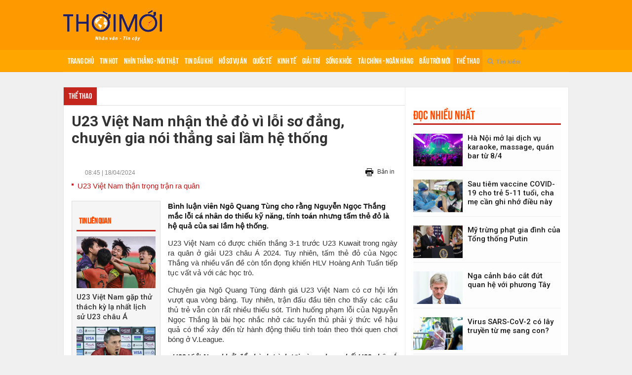

--- FILE ---
content_type: text/html; charset=UTF-8
request_url: https://thoimoi.vn/u23-viet-nam-nhan-the-do-vi-loi-so-dang-chuyen-gia-noi-thang-sai-lam-he-thong-297259
body_size: 13148
content:
<!DOCTYPE html>
<html lang="vi" xmlns="http://www.w3.org/1999/xhtml">
    <head>
        <meta http-equiv="Content-Type" content="text/html; charset=utf-8"/>
<meta http-equiv="X-UA-Compatible" content="IE=edge"/>
<title>U23 Việt Nam nhận thẻ đỏ vì lỗi sơ đẳng, chuyên gia nói thẳng sai lầm hệ thống</title>
<meta name="description" content="B&igrave;nh luận vi&ecirc;n Ng&ocirc; Quang T&ugrave;ng cho rằng Nguyễn Ngọc Thắng mắc lỗi c&aacute; nh&acirc;n do thiếu kỹ năng, t&iacute;nh to&aacute;n nhưng tấm thẻ đỏ l&agrave; hệ quả của sai lầm hệ thống."/>
<meta name="keywords" content="u23 việt nam vs u23 kuwait,blv ngô quang tùng,VCK U23 châu Á,U23 Việt Nam" />
<meta name="news_keywords" content="u23 việt nam vs u23 kuwait,blv ngô quang tùng,VCK U23 châu Á,U23 Việt Nam"/>
<meta http-equiv="content-language" content="vi"/>
<link rel="canonical" href="https://thoimoi.vn/u23-viet-nam-nhan-the-do-vi-loi-so-dang-chuyen-gia-noi-thang-sai-lam-he-thong-297259" />
<link rel="alternate" media="handheld" href="https://thoimoi.vn/u23-viet-nam-nhan-the-do-vi-loi-so-dang-chuyen-gia-noi-thang-sai-lam-he-thong-297259" />
<meta name="robots" content="index,follow,noodp" />
<link rel="image_src" href="https://medias.thoimoi.vn/uploads/medias/2024/04/18/550x500/u23-viet-nam-nguyen-van-tung-7-0-bb-baaaehnOmx.jpg" />
<meta property="fb:app_id" content="1680310915322190" />
<meta property="og:site_name" content="Trang tin điện tử Thời Mới: Nhân văn - Tin cậy - Kịp thời" />
<meta property="og:image" itemprop="thumbnailUrl" content="https://medias.thoimoi.vn/uploads/medias/2024/04/18/550x500/u23-viet-nam-nguyen-van-tung-7-0-bb-baaaehnOmx.jpg"/>
<meta property="og:image:width" content="800"/>
<meta property="og:image:height" content="354"/>
<meta property="og:type" content="article" />
<meta property="og:url" content="https://thoimoi.vn/u23-viet-nam-nhan-the-do-vi-loi-so-dang-chuyen-gia-noi-thang-sai-lam-he-thong-297259" />
<meta property="og:title" content="U23 Việt Nam nhận thẻ đỏ v&igrave; lỗi sơ đẳng, chuy&ecirc;n gia n&oacute;i thẳng sai lầm hệ thống"/>
<meta property="og:description" content="B&igrave;nh luận vi&ecirc;n Ng&ocirc; Quang T&ugrave;ng cho rằng Nguyễn Ngọc Thắng mắc lỗi c&aacute; nh&acirc;n do thiếu kỹ năng, t&iacute;nh to&aacute;n nhưng tấm thẻ đỏ l&agrave; hệ quả của sai lầm hệ thống."/>
<meta property="og:locale" content="vi_VN" />
<meta content="vi-VN" itemprop="inLanguage"/>

	<meta name="pubdate" content="2024-04-18 08:45:28"/>
    <meta property="article:id" content="297259"/>
    <meta property="article:published_time" content="2024-04-18 08:45:28"/>
    <meta property="article:modified_time" content="2024-04-18 08:45:32" />
    <meta property="article:author" content="https://www.facebook.com/www.nhandaovadoisong.vn" />
    <meta property="article:section" content="Thể thao"/>
                        <meta property="article:tag" content="u23 việt nam vs u23 kuwait"/>
                    <meta property="article:tag" content="blv ngô quang tùng"/>
                    <meta property="article:tag" content="VCK U23 châu Á"/>
                    <meta property="article:tag" content="U23 Việt Nam"/>
            
<meta name="copyright" content="Copyright © 2016 by Thoimoi.vn" />
<meta name="abstract" content="Thoimoi.vn - Trang tin điện tử Thời Mới: Nhân văn - Tin cậy - Kịp thời" />
<meta name="distribution" content="global">
<meta name="author" content="Thoimoi.vn" />
	<meta http-equiv="refresh" content="1200" />
<meta name="revisit-after" content="1 days" />
<meta name="rating" content="general">
<meta name="language" content="vi" />

<link href="" rel="publisher" />
<meta name="google-site-verification" content="" />        
<meta name="msvalidate.01" content="E88190EF342D14E0510D3CD4B92859EE" />

<meta property="fb:pages" content="598450737163041" />
<meta name="csrf-token" content="C8lufAXZq05hzSkMa471AQThezIrwY4AgUTzxiaJ">

<link rel="apple-touch-icon-precomposed" sizes="144x144" href="https://assets.thoimoi.vn/ico/apple-touch-icon-144-precomposed.png">
<link rel="apple-touch-icon-precomposed" sizes="114x114" href="https://assets.thoimoi.vn/ico/apple-touch-icon-114-precomposed.png">
<link rel="apple-touch-icon-precomposed" sizes="72x72" href="https://assets.thoimoi.vn/ico/apple-touch-icon-72-precomposed.png">
<link rel="apple-touch-icon-precomposed" href="https://assets.thoimoi.vn/ico/apple-touch-icon-57-precomposed.png">
<link rel="shortcut icon" href="https://assets.thoimoi.vn/ico/favicon.png">
        <link href="https://fonts.googleapis.com/css?family=Roboto:400,500,700" rel="stylesheet" media="all" />
<link rel="stylesheet" href="/assets/css/styles.css?id=caee87d97b5d2d75066cc9859b56e678">

  <style type="text/css">
    .heading.gradient {
    line-height: 19px;
}
.wf-home.style-1 .heading.gradient {
    line-height: 26px;
}
.w380 {
    width: 379px !important;
}
[data-tpl="2-column-left"] .lpos-2 {
    width: 329px !important;
}
.article-body figcaption {
    display: table;
}
.w-title {
    line-height: 41px !important;
}

/*.header {*/
/*    background: #666 url(/images/bg-top-header.png?563e9be…) no-repeat 50%;*/
/*}*/

/*.main-nav-container {*/
/*    background: #555555;*/
/*    border-bottom: 1px solid #555;*/
/*    border-top: 1px solid #555;*/
/*    height: 46px;*/
/*}*/
/*.main-nav {*/
/*    background: #555555;*/
/*}*/
/*.main-nav>li.active {*/
/*    background: #777;*/
/*}*/
  </style>
<script>
    window.IC = {};
    window.IC.origin_path = 'u23-viet-nam-nhan-the-do-vi-loi-so-dang-chuyen-gia-noi-thang-sai-lam-he-thong-297259';
    window.IC.origin_url = "https://thoimoi.vn/u23-viet-nam-nhan-the-do-vi-loi-so-dang-chuyen-gia-noi-thang-sai-lam-he-thong-297259";
    window.IC.tracker_url = "https://tracker.thoimoi.vn";
    window.IC.ssl = 0;
    window.IC.platform = "desktop";
    window.IC.base_domain = "https://thoimoi.vn";
    window.IC.mobile_domain = "https://m.thoimoi.vn";
    window.IC.media_domain = "https://medias.thoimoi.vn";
    window.IC.asset_domain = "https://assets.thoimoi.vn";
    window.IC.site_db = "nServer-thoimoi";
</script>
<script src="/build/assets/js/detect-fecb7049c1.js#cdn-misconfiguration"></script>

<script>
  window.fbAsyncInit = function() {
    FB.init({
      appId            : '669841540998663',
      autoLogAppEvents : true,
      xfbml            : true,
      version          : 'v8.0'
    });
  };
</script>
<script async defer crossorigin="anonymous" src="https://connect.facebook.net/vi_VN/sdk.js"></script>

<script data-ad-client="ca-pub-4494211796431643" async src="https://pagead2.googlesyndication.com/pagead/js/adsbygoogle.js"></script>


    <!-- Start Alexa Certify Javascript -->
	<script type="text/javascript">
	_atrk_opts = { atrk_acct:"SnnTp1Y1Mn20Io", domain:"thoimoi.vn",dynamic: true};
	(function() { var as = document.createElement('script'); as.type = 'text/javascript'; as.async = true; as.src = "https://certify-js.alexametrics.com/atrk.js"; var s = document.getElementsByTagName('script')[0];s.parentNode.insertBefore(as, s); })();
	</script>
	<noscript><img src="https://certify.alexametrics.com/atrk.gif?account=SnnTp1Y1Mn20Io" style="display:none" height="1" width="1" alt="" /></noscript>
	<!-- End Alexa Certify Javascript -->  
	
	<script>
  var arfAsync = arfAsync || [];
</script>
<script id="arf-core-js" onerror="window.arferrorload=true;" src="//media1.admicro.vn/cms/Arf.min.js" async></script>
<!-- Global site tag (gtag.js) - Google Analytics -->
<script async src="https://www.googletagmanager.com/gtag/js?id=UA-44253565-7"></script>
<script>
  window.dataLayer = window.dataLayer || [];
  function gtag(){dataLayer.push(arguments);}
  gtag('js', new Date());

  gtag('config', 'UA-44253565-7');
</script>

<!-- Global site tag (gtag.js) - Google Analytics -->
<script async src="https://www.googletagmanager.com/gtag/js?id=G-56XSCBWPYS"></script>
<script>
  window.dataLayer = window.dataLayer || [];
  function gtag(){dataLayer.push(arguments);}
  gtag('js', new Date());

  gtag('config', 'G-56XSCBWPYS');
</script>

    </head>
    <body>
        <div id="fb-root"></div>
        <div class="wrapper">
                <div class="lwrap lt-post_normal desktop" data-tpl="2-column-left"
     data-lid="25">
    <div class="lpos lpos-0">
        <div class="row">
            <div class="w-item w-39 col-xs-12 wf-menu hor no-pad" data-lid="18"><div class="w-inner"><div class="header">
    <div class="container">
        <div class="header-content w-item wf-banner style-1 col-xs-12" style="padding: 0px;">
            <div class="w-inner" style="padding: 5px;">
                <div class="logo-wrap">
                    <a href="https://thoimoi.vn" class="logo" title="">
                        <img src="https://assets.thoimoi.vn/img/logo.png" alt="" width="205" class="top">
                    </a>
                </div>
                <div class="pull-right">
                    <zone id="k4dvfb3f"></zone>
<script>
arfAsync.push("k4dvfb3f");
</script>          
                </div>
            </div>
        </div>
    </div>
    <div class="main-nav-container">
        <div class="container">
            <ul class="nav main-nav" id="MenuHorz">
                <li class="" data-mid="0">
                    <a href="https://thoimoi.vn" title="Trang chủ">
                        Trang chủ
                    </a>
                </li>
                                                            <li class=""
                            data-mid='1002'>
                            <a href="https://thoimoi.vn/tin-hot" target="_self"
                               title="Tin hot">Tin hot</a>

                        </li>
                                                                    <li class=""
                            data-mid='1003'>
                            <a href="https://thoimoi.vn/nhin-thang-noi-that" target="_self"
                               title="Nhìn thẳng - Nói thật">Nhìn thẳng - Nói thật</a>

                        </li>
                                                                    <li class=""
                            data-mid='1022'>
                            <a href="https://thoimoi.vn/tin-dau-khi" target="_self"
                               title="Tin Dầu khí">Tin Dầu khí</a>

                        </li>
                                                                    <li class=""
                            data-mid='1026'>
                            <a href="https://thoimoi.vn/ho-so-vu-an" target="_self"
                               title="Hồ sơ vụ án">Hồ sơ vụ án</a>

                        </li>
                                                                    <li class=""
                            data-mid='1019'>
                            <a href="https://thoimoi.vn/quoc-te" target="_self"
                               title="Quốc tế">Quốc tế</a>

                        </li>
                                                                    <li class=""
                            data-mid='1004'>
                            <a href="https://thoimoi.vn/kinh-te" target="_self"
                               title="Kinh tế">Kinh tế</a>

                        </li>
                                                                    <li class=""
                            data-mid='1008'>
                            <a href="https://thoimoi.vn/giai-tri" target="_self"
                               title="Giải trí">Giải trí</a>

                        </li>
                                                                    <li class=""
                            data-mid='1005'>
                            <a href="https://thoimoi.vn/song-khoe" target="_self"
                               title="Sống khỏe">Sống khỏe</a>

                        </li>
                                                                    <li class=""
                            data-mid='1023'>
                            <a href="https://thoimoi.vn/tai-chinh-ngan-hang" target="_self"
                               title="Tài chính - Ngân hàng">Tài chính - Ngân hàng</a>

                        </li>
                                                                    <li class=""
                            data-mid='1031'>
                            <a href="https://thoimoi.vn/bau-troi-moi" target="_self"
                               title="Bầu trời mới">Bầu trời mới</a>

                        </li>
                                                                    <li class=" active"
                            data-mid='1020'>
                            <a href="https://thoimoi.vn/the-thao" target="_self"
                               title="Thể thao">Thể thao</a>

                        </li>
                                                            
                <li>
                    <form id="SearchForm" action="/search" method="post" style="width: 70px; margin-left: 10px;">
                        <input type="hidden" name="_token" value="C8lufAXZq05hzSkMa471AQThezIrwY4AgUTzxiaJ">
                        <div class="input-group">
                            <div class="input-group-button">
                            <button type="submit" class="button-quiet"><i class="search ico ico_common"></i></button>
                          </div>
                          <input class="input-group-field input-quiet" type="text" placeholder="Tìm kiếm" name="tu-khoa">
                        </div>
                    </form>
                </li>
            </ul>
        </div>
    </div>
</div></div></div>
        </div>
    </div>

    <div class="container">
        <div id="top-banner-980x90" style="text-align: center;margin-top: 15px; height: auto;overflow: hidden;">
            <zone id="k4dvih8x"></zone>
            <script>
              arfAsync.push("k4dvih8x");
            </script>
        </div>
    </div>

    <div class="container main-content">

        <div style="position: absolute;top:0;" id="divAdLeft">
            <div class="mySlides">
                <zone id="k4dvgy65"></zone>
                <script>
                  arfAsync.push( 'k4dvgy65' );
                </script>
            </div>
        </div>
        <div style="position: absolute;top:0;" id="divAdRight">
            <div class="mySlides">
                <zone id="k4dvhhv7"></zone>
                <script>
                  arfAsync.push( 'k4dvhhv7' );
                </script>
            </div>
        </div>

        <div class="clearfix wrap-contanter">
            <div class="lpos lpos-1">
                <div class="row">
                    <div class="w-item w-332 col-xs-12 wf-post_normal style-1 mg-b-15" data-lid="25"><div class="w-inner"><div class="wbox article" id="article-297259">
    <div class="w-body">
        <!-- breadcrum -->
                    <div class="sub-menu pos-rel">
                <ul class="nav">
                    <li class="active">
                        <a href="https://thoimoi.vn/the-thao"
                           title="Thể thao">Thể thao</a>
                    </li>
                </ul>
            </div>
            <!-- sub title -->
            <!-- title -->
        <h1 class="article-title" id="articleTitle">U23 Việt Nam nhận thẻ đỏ vì lỗi sơ đẳng, chuyên gia nói thẳng sai lầm hệ thống</h1>

        <div class="shared_social clearfix">
	<ul class="nav social">
		<li>
			<div class="fb-send" data-href="https://thoimoi.vn/u23-viet-nam-nhan-the-do-vi-loi-so-dang-chuyen-gia-noi-thang-sai-lam-he-thong-297259"></div>
		</li>
		<li class="facebook">
			<div class="fb-like" data-href="https://thoimoi.vn/u23-viet-nam-nhan-the-do-vi-loi-so-dang-chuyen-gia-noi-thang-sai-lam-he-thong-297259" data-layout="standard" data-action="like" data-show-faces="false" data-share="true"></div>
		</li>
	</ul>
</div>

        <div class="article-cnt row">
            <div class="article-body col">
                <nav class="navbar article-ultils">
                    <ul class="nav">
                        <li class="publish-date dim w160">
                                                            <a href="javascript:void(0)"><i class="ico clock-sm no-mg"></i>
                                    <span>08:45 | 18/04/2024</span></a>
                                                    </li>
                        <li class="pull-right">
                        </li>
                        <li class="pos-abs right pad-r-15">
                            <ul class="nav">
                                <li>
                                    <a target="_blank" href="https://thoimoi.vn/print/u23-viet-nam-nhan-the-do-vi-loi-so-dang-chuyen-gia-noi-thang-sai-lam-he-thong-297259"
                                       title="">
                                        <i class="ico ico_20x16 print no-mg"></i>
                                        <small>Bản in</small>
                                    </a>
                                </li>
                            </ul>
                        </li>
                    </ul>
                </nav>
                                    <ul class="article-relatives nav vertical dotted">
                                                    <li class="no-bdr no-pad-b"><a class="text-red"
                                                           href="https://thoimoi.vn/u23-viet-nam-than-trong-tran-ra-quan-297249">U23 Việt Nam thận trọng trận ra quân</a></li>
                                            </ul>
                
                <div class="content-post">
                                            <div class="left_related_posts">
    <div class="left-ads-post mg-b-15">
        <zone id="k4dvqa1q"></zone>
        <script>
          arfAsync.push( 'k4dvqa1q' );
        </script>
    </div>
    <div id="ArticleTabs" class="tabs-wrap">
        <ul class="tabs nav has-indicator w-head">
            <li class="tabs-title active">
                <a class="big" href="#ArticleTabs_DocNhieu">Tin liên quan</a>
            </li>
            <li class="tabs-title"><a href="#ArticleTabs_NoiBat"></a></li>
        </ul>

        <div class="tabs-content">
            <div class="tabs-panel active" id="ArticleTabs_DocNhieu">
                <ul class="nav vertical">
                                                                    <div class="media">
                            <a class="block" href="https://thoimoi.vn/u23-viet-nam-gap-thu-thach-ky-la-nhat-lich-su-u23-chau-a-331227" title="U23 Việt Nam gặp thử thách kỳ lạ nhất lịch sử U23 châu Á">
                                <div class="pos-rel" style="margin-bottom: 8px">
                                                                            <img class="thumbnail"
                                             src="https://medias.thoimoi.vn/uploads/medias/2026/01/18/320x210_crop/u23-trung-quoc-22171966-bb-baaaeb2kfP.jpg"
                                             alt="U23 Việt Nam gặp thử thách kỳ lạ nhất lịch sử U23 châu Á"/>
                                                                    </div>
                                <p class="heading normal">
                                    
                                    
                                    U23 Việt Nam gặp thử thách kỳ lạ nhất lịch sử U23 châu Á
                                    
                                    
                                </p>
                            </a>
                        </div>
                                                                    <div class="media">
                            <a class="block" href="https://thoimoi.vn/hlv-trung-quoc-khong-can-xem-van-hieu-ro-u23-viet-nam-331218" title="HLV Trung Quốc: Không cần xem vẫn hiểu rõ U23 Việt Nam">
                                <div class="pos-rel" style="margin-bottom: 8px">
                                                                            <img class="thumbnail"
                                             src="https://medias.thoimoi.vn/uploads/medias/2026/01/18/320x210_crop/d3140629a2bc594d5b16864183c1a603-bb-baaadbwAqu.jpg"
                                             alt="HLV Trung Quốc: Không cần xem vẫn hiểu rõ U23 Việt Nam"/>
                                                                    </div>
                                <p class="heading normal">
                                    
                                    
                                    HLV Trung Quốc: Không cần xem vẫn hiểu rõ U23 Việt Nam
                                    
                                    
                                </p>
                            </a>
                        </div>
                                                                    <div class="media">
                            <a class="block" href="https://thoimoi.vn/cap-nhat-lich-thi-dau-tu-ket-u23-chau-a-2026-moi-nhat-u23-viet-nam-cho-doi-thu-330813" title="Cập nhật lịch thi đấu tứ kết U23 châu Á 2026 mới nhất: U23 Việt Nam chờ đối thủ">
                                <div class="pos-rel" style="margin-bottom: 8px">
                                                                            <img class="thumbnail"
                                             src="https://medias.thoimoi.vn/uploads/medias/2026/01/17/320x210_crop/u23-viet-nam-03091421-bb-baaadQxUSN.jpg"
                                             alt="Cập nhật lịch thi đấu tứ kết U23 châu Á 2026 mới nhất: U23 Việt Nam chờ đối thủ"/>
                                                                    </div>
                                <p class="heading normal">
                                    
                                    
                                    Cập nhật lịch thi đấu tứ kết U23 châu Á 2026 mới nhất: U23 Việt Nam chờ đối thủ
                                    
                                    
                                </p>
                            </a>
                        </div>
                                                                    <div class="media">
                            <a class="block" href="https://thoimoi.vn/bao-uae-u23-viet-nam-xung-dang-vao-ban-ket-331204" title="Báo UAE: U23 Việt Nam xứng đáng vào bán kết">
                                <div class="pos-rel" style="margin-bottom: 8px">
                                                                            <img class="thumbnail"
                                             src="https://medias.thoimoi.vn/uploads/medias/2026/01/17/320x210_crop/screenshot-2026-01-17-080438-080-bb-baaack9JQY.jpg"
                                             alt="Báo UAE: U23 Việt Nam xứng đáng vào bán kết"/>
                                                                    </div>
                                <p class="heading normal">
                                    
                                    
                                    Báo UAE: U23 Việt Nam xứng đáng vào bán kết
                                    
                                    
                                </p>
                            </a>
                        </div>
                                                                    <div class="media">
                            <a class="block" href="https://thoimoi.vn/khen-u23-viet-nam-manh-hlv-uae-thua-nhan-thua-van-hai-long-331206" title="Khen U23 Việt Nam mạnh, HLV UAE thừa nhận thua vẫn hài lòng">
                                <div class="pos-rel" style="margin-bottom: 8px">
                                                                            <img class="thumbnail"
                                             src="https://medias.thoimoi.vn/uploads/medias/2026/01/17/320x210_crop/marcelo-broli-u23-uae-08350641-bb-baaaemIciQ.jpg"
                                             alt="Khen U23 Việt Nam mạnh, HLV UAE thừa nhận thua vẫn hài lòng"/>
                                                                    </div>
                                <p class="heading normal">
                                    
                                    
                                    Khen U23 Việt Nam mạnh, HLV UAE thừa nhận thua vẫn hài lòng
                                    
                                    
                                </p>
                            </a>
                        </div>
                                    </ul>
            </div>
            <div class="tabs-panel" id="ArticleTabs_NoiBat">
            </div>
        </div>
    </div>
</div>                                        <div class="post-inner">
                        <p class="article-sapo" id="articleSapo">Bình luận viên Ngô Quang Tùng cho rằng Nguyễn Ngọc Thắng mắc lỗi cá nhân do thiếu kỹ năng, tính toán nhưng tấm thẻ đỏ là hệ quả của sai lầm hệ thống.</p>
                        <div class="article-content " id="articleContent">
                                                                                                <p>U23 Việt Nam có được chiến thắng 3-1 trước U23 Kuwait trong ngày ra quân ở giải U23 châu Á 2024. Tuy nhiên, tấm thẻ đỏ của Ngọc Thắng và nhiều vấn đề còn tồn đọng khiến HLV Hoàng Anh Tuấn tiếp tục vất vả với các học trò.</p>
<p>Chuyên gia Ngô Quang Tùng đánh giá U23 Việt Nam có cơ hội lớn vượt qua vòng bảng. Tuy nhiên, trận đấu đầu tiên cho thấy các cầu thủ trẻ vẫn còn rất nhiều thiếu sót. Tình huống phạm lỗi của Nguyễn Ngọc Thắng là bài học nhắc nhở các tuyển thủ phải ý thức về hậu quả có thể xảy đến từ hành động thiếu tính toán theo thói quen chơi bóng ở V.League.</p>
<p><em><strong>- U23 Việt Nam khởi đầu hành trình tại vòng chung kết U23 châu Á bằng chiến thắng 3-1 trước U23 Kuwait. Tỷ số này có tương xứng với màn trình diễn của các cầu thủ? </strong></em></p>
<p>Sự khởi đầu ở một giải đấu trẻ luôn là trở ngại khó khăn cho bất kỳ đội bóng nào. Ở trận đấu này, hai bên đều mắc nhiều sai sót.</p>
<p>U23 Việt Nam bước vào giải với sự khủng hoảng niềm tin của nền bóng đá. Các cầu thủ mắc lỗi và không "tròn trịa" trong cả trận đấu là điều bình thường. Tôi nhận thấy nhiều điều tích cực, không chỉ là vấn đề kết quả.</p>
<p>Đối thủ như vậy, U23 Việt Nam có sự xông xáo, tích cực để bù đắp cho điểm còn khiếm khuyết về kinh nghiệm. Tính nhịp điệu của trận đấu, tổ chức phối hợp. Nhìn chung, việc mở đầu một sự kiện bóng đá trẻ như vậy là chấp nhận được.</p>
<p>U23 Kuwait không mạnh, U23 Việt Nam có lý do để quyết đấu cho 3 điểm. Khởi đầu của U23 Việt Nam không phải là thứ bóng đá thiên về tấn công. Khi nhìn thấy cơ hội trong hiệp 2, U23 Việt Nam mới dồn lên và có được bàn thắng. Những người đá chính và bị thay ra như Nguyên Hoàng và Văn Tùng đều đạt yêu cầu.</p>
<figure class="expNoEdit"><img class="lazy loaded" src="https://cdn-i.vtcnews.vn/resize/th/upload/2024/04/18/u23-viet-nam-nguyen-van-tung-7-07553373.jpg" alt="U23 Việt Nam chơi dưới sức, còn sai sót nhưng vẫn thể hiện được mặt tích cực. (Ảnh: VFF)" height="439" data-id="2331135" data-detail="1" data-width="660" data-height="439" data-src="https://cdn-i.vtcnews.vn/resize/th/upload/2024/04/18/u23-viet-nam-nguyen-van-tung-7-07553373.jpg" data-index="1" data-was-processed="true" />
<figcaption></figcaption>
</figure>
<p class="expEdit">U23 Việt Nam chơi dưới sức, còn sai sót nhưng vẫn thể hiện được mặt tích cực. (Ảnh: VFF)</p>
<p><em><strong>- U23 Việt Nam vẫn có nhiều tình huống sai sót cá nhân từ những quyết định không hợp lý. Pha phạm lỗi dẫn đến thẻ đỏ của Nguyễn Ngọc Thắng là ví dụ. Người hâm mộ có lý do để không hài lòng, vì Ngọc Thắng có kinh nghiệm thi đấu thường xuyên ở V.League chứ không phải non nớt.</strong></em></p>
<p>Phản ứng của Ngọc Thắng là hệ quả thôi, cái sai lớn nhất là của cả hệ thống khi tổ chức phòng ngự. Thời điểm ấy, U23 Việt Nam vừa đá hơn người, vừa dẫn bàn nhưng lại tổ chức hàng thủ giăng ngang và đứng quá cao còn thủ môn lại ở vị trí thấp.</p>
<p>Hành động phạm lỗi của Ngọc Thắng là phản ứng thiếu tính toán của người trẻ thôi. Nhiều người cho rằng đây là pha phạm lỗi ấu trĩ, nhưng đó là phản ứng tức thời khi gặp nguy cơ từ tiền đạo đối phương.</p>
<p>Họ không cân nhắc được đâu là phản ứng phù hợp, khi đó phạm lỗi là khó tránh khỏi. Đã phạm lỗi thì nhận thẻ, khi có VAR thì thẻ đỏ là khó tránh.</p>
<div id="35a06fc0-3601-45ff-94a4-20c92805b33e"> </div>
<p>Điều đáng lưu tâm trong tình huống này là việc U23 Việt Nam để đối phương tận dụng khoảng trống sau lưng hậu vệ biên. Khi đang có nhiều lợi thế và hiệp 1 sắp hết thì đây là sai lầm lớn. U23 Việt Nam cần rút kinh nghiệm sâu sắc của cả hệ thống.</p>
<p>Thực ra, trận đấu này, nhiều lần U23 Kuwait có nhiều cơ hội xâm nhập vòng cấm, nhất là hậu vệ trái. Huấn luyện viên Hoàng Anh Tuấn qua đây cũng có thể đánh giá và nhìn nhận về tình hình của U23 Việt Nam.</p>
<p><em><strong>- Đây không phải lần đầu tiên các cầu thủ Việt Nam có những pha phạm lỗi "thừa", dẫn đến phạt đền, thẻ vàng, thẻ đỏ ở đấu trường quốc tế. Nhiều người cho rằng đây là hệ quả của thói quen hình thành từ môi trường V.League.</strong></em></p>
<p>Việc trọng tài trong nước thiếu nghiêm khắc với tiểu xảo của cầu thủ là có thật, nhưng đó chỉ là một phần. Tôi nghĩ các huấn luyện viên phải nghiêm túc chỉnh sửa cho cầu thủ từ khi còn trẻ về tư duy, kỹ năng phòng ngự. Ví dụ, cầu thủ phòng ngự cần ra quyết định sớm để giảm thiểu rủi ro. Ngoài ra, kỹ năng ứng xử với tình huống cũng quan trọng.</p>
<figure class="expNoEdit"><img class="lazy loaded" src="https://cdn-i.vtcnews.vn/resize/th/upload/2024/04/18/u23-viet-nam-vo-nguyen-hoang-2-07565525.jpg" alt="U23 Việt Nam giành 3 điểm trong trận ra quân tại vòng chung kết U23 châu Á 2024. (Ảnh: VFF)" height="371" data-id="2331138" data-detail="1" data-width="660" data-height="371" data-src="https://cdn-i.vtcnews.vn/resize/th/upload/2024/04/18/u23-viet-nam-vo-nguyen-hoang-2-07565525.jpg" data-index="2" data-was-processed="true" />
<figcaption></figcaption>
</figure>
<p class="expEdit">U23 Việt Nam giành 3 điểm trong trận ra quân tại vòng chung kết U23 châu Á 2024. (Ảnh: VFF)</p>
<p>Trọng tài có "nuông chiều" với các hành vi xấu. Tuy nhiên, bản thân các hậu vệ trẻ của bóng đá Việt Nam thiếu nhiều kỹ năng và cần phải học hỏi nhiều hơn. Họ cần có nhận thức rằng bản thân mình và đội bóng phải trả giá đắt với những tình huống phạm lỗi.</p>
<p>Cầu thủ cần hoàn hiện mình, nhiều người chưa có đủ kiến thức, cách phán đoán, tầm nhìn cũng có vấn đề. Khi ở tình huống xấu, cầu thủ cần có kỹ năng nhất định.</p>
<p><em><strong>- U23 Việt Nam thi đấu chưa "trơn tru" trong trận đầu tiên, nhưng vẫn có những dấu hiệu tích cực để người hâm mộ tin vào sự cải thiện ở trận sau.</strong></em></p>
<p>U23 Việt Nam hoàn toàn có thể chơi hay hơn. Ở trận gặp U23 Malaysia, U23 Việt Nám sẽ dễ đá hơn nhờ tâm lý phần nào thoải mái sau chiến thắng ở ngày ra quân. Hơn thế nữa, huấn luyện viên Hoàng Anh Tuấn đã có đánh giá về tình hình thực tế của bảng đấu, của đối thủ và của chính mình. Nhờ đó, U23 Việt Nam có thể lựa chọn cách tiếp cận phù hợp.</p>
<p>Đội vẫn có những điểm sáng như Nguyễn Thái Sơn, Nguyễn Văn Trường, Nguyễn Văn Tùng và cả Bùi Vĩ Hào. Họ có sự tự tin và điều này có thể giúp các cầu thủ tiến bộ. Ngay cả Hồ Văn Cường sau thời gian dài không thi đấu thì chơi như vậy là đạt yêu cầu.</p>
<p>Vấn đề lớn nhất của U23 Việt Nam là hàng thủ. Chúng ta ở giai đoạn khó khăn, thời gian làm việc cùng nhau chưa đủ, cách chơi của đội chưa thực sự ăn ý. Ông Tuấn cần có thời gian củng cố việc này. Tôi tin U23 Việt Nam sẽ vượt qua vòng bảng.</p>
<figure class="expNoEdit"><img class="lazy loaded" src="https://cdn-i.vtcnews.vn/resize/th/upload/2024/04/18/u23-viet-nam-7-07583392.jpg" alt="U23 Việt Nam có cơ hội lớn vượt qua vòng bảng." height="371" data-id="2331140" data-detail="1" data-width="660" data-height="371" data-src="https://cdn-i.vtcnews.vn/resize/th/upload/2024/04/18/u23-viet-nam-7-07583392.jpg" data-index="3" data-was-processed="true" />
<figcaption></figcaption>
</figure>
<p class="expEdit">U23 Việt Nam có cơ hội lớn vượt qua vòng bảng.</p>
<p><em><strong>- Cuộc đối đầu U23 Malaysia có độ khó cao hơn hay thấp hơn so với trận ra quân?</strong></em></p>
<p>Tôi cho rằng U23 Malaysia nhỉnh hơn U23 Kuwait ở thể hình, thể lực và lối chơi cũng có sự khác biệt. Tính kỷ luật của U23 Malaysia cao hơn. U23 Kuwait vẫn cho thấy lối đá có phần bản năng và xử lý tùy tiện ở một vài tình huống. U23 Việt Nam cần tính tổ chức cao hơn trong lối chơi thì mới có kết quả tốt.</p>
<p>Sau lượt trận đầu tiên, tâm lý của U23 Việt Nam được cải thiện và có quyền nghĩ đến kết quả tốt. Tuy nhiên, các cầu thủ cần tập trung tổ chức phòng ngự, có phương án triển khai bóng rõ ràng hơn. U23 Việt Nam nhiều lúc chưa mấy tỉnh táo. Đây là lúc tất cả phải khắc phục tình hình.</p>
<p><em><strong>- Xin cảm ơn những phân tích của bình luận viên Quang Tùng.</strong></em></p>
<p><a href="https://vtcnews.vn/u23-viet-nam-nhan-the-do-vi-loi-so-dang-chuyen-gia-noi-thang-sai-lam-he-thong-ar865791.html">https://vtcnews.vn/u23-viet-nam-nhan-the-do-vi-loi-so-dang-chuyen-gia-noi-thang-sai-lam-he-thong-ar865791.html</a></p>
                                                                                    </div>
                        <!-- article credit -->
                        <div class="article-credit clearfix mg-b-10">
    <div class="clearfix" style="margin-bottom: 8px;">
        <div class="pull-right">
                          <span class="article-writer" id="articleWriter">
                <strong>MAI PHƯƠNG</strong>
              </span>
                                      /
              <span class="article-source" id="articleSource">VTC News</span>
                    </div>
    </div>

            <div style="font-size: 12px;" style="margin-bottom: 8px; color: #999">
            <strong style="color: #666">Nguồn:</strong>
                        <a href="https://vtcnews.vn/u23-viet-nam-nhan-the-do-vi-loi-so-dang-chuyen-gia-noi-thang-sai-lam-he-thong-ar865791.html" target="_blank" rel="nofollow" style="color: #666">https://vtcnews.vn/u23-viet-nam-nhan-the-do-vi-loi-so-dang-chuyen-gia-noi-thang-sai-lam-he-thong-ar865791.html</a><br />
                    </div>
    </div>
                        
                    </div>
                </div>
            </div>
        </div>
        <!-- article tags -->
        <div class="article-tags mg-b-10">
    <ul class="nav">
      <li class="active"><a href="javascript:void(0)" title="Từ khóa"><strong>Từ khóa:</strong></a></li>
               <li>
          <a href="https://thoimoi.vn/tags/u23-viet-nam-vs-u23-kuwait" title="u23 việt nam vs u23 kuwait">u23 việt nam vs u23 kuwait</a>
        </li>
               <li>
          <a href="https://thoimoi.vn/tags/blv-ngo-quang-tung" title="blv ngô quang tùng">blv ngô quang tùng</a>
        </li>
               <li>
          <a href="https://thoimoi.vn/tags/vck-u23-chau-a" title="VCK U23 châu Á">VCK U23 châu Á</a>
        </li>
               <li>
          <a href="https://thoimoi.vn/tags/u23-viet-nam" title="U23 Việt Nam">U23 Việt Nam</a>
        </li>
           </ul>
 </div>
        <!-- Topic -->
        
                    <zone id="k4dvrhcz"></zone>
<script>
arfAsync.push("k4dvrhcz");
</script>  
            </div>
</div></div></div><div class="w-item w-442 col-xs-12 wf-boxcats style-13 " data-lid="25"><div class="w-inner"><div class="w-head">
        <h3 class="w-title">
                            <a class="text-red" href="javascript:void(0)">Tin khác</a>
                    </h3>
        <ul class="nav">
                                </ul>
    </div>
<div class="w-body height-target">
    <div class="row col-up-3">
                                                                                    <div class="col">
                        <a class="block" href="https://thoimoi.vn/nho-chatgpt-soan-loi-the-nguyen-trong-dam-cuoi-cap-doi-bi-toa-an-huy-hon-331231" title="Nhờ ChatGPT soạn lời thề nguyện trong đám cưới, cặp đôi bị toà án hủy hôn">
                            <div class="pos-rel">
                                                                    <img class="thumbnail w197"
                                         src="https://medias.thoimoi.vn/uploads/medias/2026/01/18/320x210_crop/20260110085632marriage-invalid-1-bb-baaacPhWgZ.jpg"
                                         alt="Nhờ ChatGPT soạn lời thề nguyện trong đám cưới, cặp đôi bị toà án hủy hôn"/>
                                                            </div>
                            <p class="heading normal">
                                
                                
                                Nhờ ChatGPT soạn lời thề nguyện trong đám cưới, cặp đôi bị toà án hủy hôn
                                
                                
                            </p>
                        </a>
                    </div>
                                                                                                    <div class="col">
                        <a class="block" href="https://thoimoi.vn/ngoai-truong-ha-lan-goi-don-thue-cua-ong-trump-la-tong-tien-eu-hop-khan-331236" title="Ngoại trưởng Hà Lan gọi đòn thuế của ông Trump là 'tống tiền', EU họp khẩn">
                            <div class="pos-rel">
                                                                    <img class="thumbnail w197"
                                         src="https://medias.thoimoi.vn/uploads/medias/2026/01/18/320x210_crop/trump-thue-eu-reuters-18081305-bb-baaacZKMcE.jpg"
                                         alt="Ngoại trưởng Hà Lan gọi đòn thuế của ông Trump là 'tống tiền', EU họp khẩn"/>
                                                            </div>
                            <p class="heading normal">
                                
                                
                                Ngoại trưởng Hà Lan gọi đòn thuế của ông Trump là 'tống tiền', EU họp khẩn
                                
                                
                            </p>
                        </a>
                    </div>
                                                                                                    <div class="col">
                        <a class="block" href="https://thoimoi.vn/dat-mua-dien-thoai-nokia-nguoi-dan-ong-nhan-hang-sau-16-nam-331224" title="Đặt mua điện thoại Nokia, người đàn ông nhận hàng sau 16 năm">
                            <div class="pos-rel">
                                                                    <img class="thumbnail w197"
                                         src="https://medias.thoimoi.vn/uploads/medias/2026/01/18/320x210_crop/design-sem-nome-10-9-08342989-bb-baaadGhoj1.jpg"
                                         alt="Đặt mua điện thoại Nokia, người đàn ông nhận hàng sau 16 năm"/>
                                                            </div>
                            <p class="heading normal">
                                
                                
                                Đặt mua điện thoại Nokia, người đàn ông nhận hàng sau 16 năm
                                
                                
                            </p>
                        </a>
                    </div>
                                                                                                    <div class="col">
                        <a class="block" href="https://thoimoi.vn/cong-nghe-181-elon-musk-kien-open-ai-va-microsoft-doi-134-ty-usd-331235" title="Công nghệ 18/1: Elon Musk kiện Open AI và Microsoft, đòi 134 tỷ USD">
                            <div class="pos-rel">
                                                                    <img class="thumbnail w197"
                                         src="https://medias.thoimoi.vn/uploads/medias/2026/01/18/320x210_crop/elon-musk-cao-buoc-cac-cong-ty-c-bb-baaad3fwrA.jpg"
                                         alt="Công nghệ 18/1: Elon Musk kiện Open AI và Microsoft, đòi 134 tỷ USD"/>
                                                            </div>
                            <p class="heading normal">
                                
                                
                                Công nghệ 18/1: Elon Musk kiện Open AI và Microsoft, đòi 134 tỷ USD
                                
                                
                            </p>
                        </a>
                    </div>
                                                                                                    <div class="col">
                        <a class="block" href="https://thoimoi.vn/nguoi-dung-doi-huong-mua-sam-online-cac-nha-ban-le-van-dua-nhau-mo-sieu-thi-331234" title="Người dùng đổi hướng mua sắm online, các nhà bán lẻ vẫn đua nhau mở siêu thị">
                            <div class="pos-rel">
                                                                    <img class="thumbnail w197"
                                         src="https://medias.thoimoi.vn/uploads/medias/2026/01/18/320x210_crop/hangtet-2026-2-13164934-bb-baaaejq5dF.jpg"
                                         alt="Người dùng đổi hướng mua sắm online, các nhà bán lẻ vẫn đua nhau mở siêu thị"/>
                                                            </div>
                            <p class="heading normal">
                                
                                
                                Người dùng đổi hướng mua sắm online, các nhà bán lẻ vẫn đua nhau mở siêu thị
                                
                                
                            </p>
                        </a>
                    </div>
                                                                                                    <div class="col">
                        <a class="block" href="https://thoimoi.vn/giai-ruou-bia-nhanh-chong-voi-5-thuc-pham-quen-thuoc-331223" title="Giải rượu bia nhanh chóng với 5 thực phẩm quen thuộc">
                            <div class="pos-rel">
                                                                    <img class="thumbnail w197"
                                         src="https://medias.thoimoi.vn/uploads/medias/2026/01/18/320x210_crop/1-10524534-bb-baaad8Wcj3.jpg"
                                         alt="Giải rượu bia nhanh chóng với 5 thực phẩm quen thuộc"/>
                                                            </div>
                            <p class="heading normal">
                                
                                
                                Giải rượu bia nhanh chóng với 5 thực phẩm quen thuộc
                                
                                
                            </p>
                        </a>
                    </div>
                                                                                                    <div class="col">
                        <a class="block" href="https://thoimoi.vn/tin-khong-khi-lanh-moi-nhat-bac-bo-ret-nhat-duoi-6-c-331232" title="Tin không khí lạnh mới nhất: Bắc Bộ rét nhất dưới 6°C">
                            <div class="pos-rel">
                                                                    <img class="thumbnail w197"
                                         src="https://medias.thoimoi.vn/uploads/medias/2026/01/18/320x210_crop/khong-khi-lanh-moi-nhat-15534885-bb-baaaegjCAg.jpg"
                                         alt="Tin không khí lạnh mới nhất: Bắc Bộ rét nhất dưới 6°C"/>
                                                            </div>
                            <p class="heading normal">
                                
                                
                                Tin không khí lạnh mới nhất: Bắc Bộ rét nhất dưới 6°C
                                
                                
                            </p>
                        </a>
                    </div>
                                                                                                    <div class="col">
                        <a class="block" href="https://thoimoi.vn/cuoc-song-cua-toc-tien-sau-ly-hon-hoang-touliver-331228" title="Cuộc sống của Tóc Tiên sau ly hôn Hoàng Touliver">
                            <div class="pos-rel">
                                                                    <img class="thumbnail w197"
                                         src="https://medias.thoimoi.vn/uploads/medias/2026/01/18/320x210_crop/60305707614130272568462521807908-bb-baaaee2Xnq.jpg"
                                         alt="Cuộc sống của Tóc Tiên sau ly hôn Hoàng Touliver"/>
                                                            </div>
                            <p class="heading normal">
                                
                                
                                Cuộc sống của Tóc Tiên sau ly hôn Hoàng Touliver
                                
                                
                            </p>
                        </a>
                    </div>
                                                                                                    <div class="col">
                        <a class="block" href="https://thoimoi.vn/ha-noi-tam-cam-toan-bo-phuong-tien-nhieu-tuyen-duong-trong-4-ngay-331233" title="Hà Nội tạm cấm toàn bộ phương tiện nhiều tuyến đường trong 4 ngày">
                            <div class="pos-rel">
                                                                    <img class="thumbnail w197"
                                         src="https://medias.thoimoi.vn/uploads/medias/2026/01/18/320x210_crop/tong-duyet-dai-hoi-xiv-cua-dang-bb-baaadhDUgZ.jpg"
                                         alt="Hà Nội tạm cấm toàn bộ phương tiện nhiều tuyến đường trong 4 ngày"/>
                                                            </div>
                            <p class="heading normal">
                                
                                
                                Hà Nội tạm cấm toàn bộ phương tiện nhiều tuyến đường trong 4 ngày
                                
                                
                            </p>
                        </a>
                    </div>
                                                                                                        </div>
</div>
</div></div>
                </div>
            </div>

            <div class="lpos lpos-2">
                <div class="row">
                    <div class="w-item w-47 col-xs-12 wf-html  ads-zone" data-lid="20"><div class="w-inner"><div class="wbox"><div class="w-body"><div class="text-center"><zone id="k4dvkz51"></zone></div>
<script>
arfAsync.push("k4dvkz51");
</script></div></div></div></div><div class="w-item w-350 col-xs-12 wf-mostpopulars style-2 mg-b-15 no-pad pad-l-30 pad-r-30" data-lid="20"><div class="w-inner"><div class="wbox">
    <div class="w-head">
        <h3 class="w-title">
            <a href="javascript:void(0)">Đọc nhiều nhất</a>
        </h3>
    </div>
    <div>
        <div class="tabs-content">
            <div class="tabs-panel active" id="MPTabs1_DocNhieu">
                <ul class="nav vertical">
                                                                    <div class="media mg-b-10 no-pad-lr">
                            <div class="media-left">
                                <a class="block" href="https://thoimoi.vn/ha-noi-mo-lai-dich-vu-karaoke-massage-quan-bar-tu-84-267309"
                                   title="Hà Nội mở lại dịch vụ karaoke, massage, quán bar từ 8/4">
                                    <div class="pos-rel">
                                                                                    <img class="thumbnail w100 no-mg"
                                                 src="https://medias.thoimoi.vn/uploads/medias/2022/04/07/320x210_crop/quanbar-18243089-bb-baaadFaJvF.jpeg"
                                                 alt="Hà Nội mở lại dịch vụ karaoke, massage, quán bar từ 8/4"/>
                                                                            </div>
                                </a>
                            </div>
                            <div class="media-body">
                                <h3 class="heading normal mg-b-5 no-mg-t">
                                    <a href="https://thoimoi.vn/ha-noi-mo-lai-dich-vu-karaoke-massage-quan-bar-tu-84-267309" title="Hà Nội mở lại dịch vụ karaoke, massage, quán bar từ 8/4">
                                        
                                        
                                        
                                        Hà Nội mở lại dịch vụ karaoke, massage, quán bar từ 8/4
                                        
                                        
                                    </a>
                                </h3>
                                                            </div>
                        </div>
                                                                    <div class="media mg-b-10 no-pad-lr">
                            <div class="media-left">
                                <a class="block" href="https://thoimoi.vn/sau-tiem-vaccine-covid-19-cho-tre-5-11-tuoi-cha-me-can-ghi-nho-dieu-nay-267308"
                                   title="Sau tiêm vaccine COVID-19 cho trẻ 5-11 tuổi, cha mẹ cần ghi nhớ điều này">
                                    <div class="pos-rel">
                                                                                    <img class="thumbnail w100 no-mg"
                                                 src="https://medias.thoimoi.vn/uploads/medias/2022/04/07/320x210_crop/tiem-tre-em-07390496-bb-baaaccCpzo.jpg"
                                                 alt="Sau tiêm vaccine COVID-19 cho trẻ 5-11 tuổi, cha mẹ cần ghi nhớ điều này"/>
                                                                            </div>
                                </a>
                            </div>
                            <div class="media-body">
                                <h3 class="heading normal mg-b-5 no-mg-t">
                                    <a href="https://thoimoi.vn/sau-tiem-vaccine-covid-19-cho-tre-5-11-tuoi-cha-me-can-ghi-nho-dieu-nay-267308" title="Sau tiêm vaccine COVID-19 cho trẻ 5-11 tuổi, cha mẹ cần ghi nhớ điều này">
                                        
                                        
                                        
                                        Sau tiêm vaccine COVID-19 cho trẻ 5-11 tuổi, cha mẹ cần ghi nhớ điều này
                                        
                                        
                                    </a>
                                </h3>
                                                            </div>
                        </div>
                                                                    <div class="media mg-b-10 no-pad-lr">
                            <div class="media-left">
                                <a class="block" href="https://thoimoi.vn/my-trung-phat-gia-dinh-cua-tong-thong-putin-267307"
                                   title="Mỹ trừng phạt gia đình của Tổng thống Putin">
                                    <div class="pos-rel">
                                                                                    <img class="thumbnail w100 no-mg"
                                                 src="https://medias.thoimoi.vn/uploads/medias/2022/04/07/320x210_crop/biden-08084992-bb-baaacb7dpa.jpeg"
                                                 alt="Mỹ trừng phạt gia đình của Tổng thống Putin"/>
                                                                            </div>
                                </a>
                            </div>
                            <div class="media-body">
                                <h3 class="heading normal mg-b-5 no-mg-t">
                                    <a href="https://thoimoi.vn/my-trung-phat-gia-dinh-cua-tong-thong-putin-267307" title="Mỹ trừng phạt gia đình của Tổng thống Putin">
                                        
                                        
                                        
                                        Mỹ trừng phạt gia đình của Tổng thống Putin
                                        
                                        
                                    </a>
                                </h3>
                                                            </div>
                        </div>
                                                                    <div class="media mg-b-10 no-pad-lr">
                            <div class="media-left">
                                <a class="block" href="https://thoimoi.vn/nga-canh-bao-cat-dut-quan-he-voi-phuong-tay-267305"
                                   title="Nga cảnh báo cắt đứt quan hệ với phương Tây">
                                    <div class="pos-rel">
                                                                                    <img class="thumbnail w100 no-mg"
                                                 src="https://medias.thoimoi.vn/uploads/medias/2022/04/07/320x210_crop/dmitry-peskov-2-1158136-bb-baaacellaD.jpg"
                                                 alt="Nga cảnh báo cắt đứt quan hệ với phương Tây"/>
                                                                            </div>
                                </a>
                            </div>
                            <div class="media-body">
                                <h3 class="heading normal mg-b-5 no-mg-t">
                                    <a href="https://thoimoi.vn/nga-canh-bao-cat-dut-quan-he-voi-phuong-tay-267305" title="Nga cảnh báo cắt đứt quan hệ với phương Tây">
                                        
                                        
                                        
                                        Nga cảnh báo cắt đứt quan hệ với phương Tây
                                        
                                        
                                    </a>
                                </h3>
                                                            </div>
                        </div>
                                                                    <div class="media mg-b-10 no-pad-lr">
                            <div class="media-left">
                                <a class="block" href="https://thoimoi.vn/virus-sars-cov-2-co-lay-truyen-tu-me-sang-con-267303"
                                   title="Virus SARS-CoV-2 có lây truyền từ mẹ sang con?">
                                    <div class="pos-rel">
                                                                                    <img class="thumbnail w100 no-mg"
                                                 src="https://medias.thoimoi.vn/uploads/medias/2022/04/07/320x210_crop/ba-bau-06405902-bb-baaadh5ojQ.jpg"
                                                 alt="Virus SARS-CoV-2 có lây truyền từ mẹ sang con?"/>
                                                                            </div>
                                </a>
                            </div>
                            <div class="media-body">
                                <h3 class="heading normal mg-b-5 no-mg-t">
                                    <a href="https://thoimoi.vn/virus-sars-cov-2-co-lay-truyen-tu-me-sang-con-267303" title="Virus SARS-CoV-2 có lây truyền từ mẹ sang con?">
                                        
                                        
                                        
                                        Virus SARS-CoV-2 có lây truyền từ mẹ sang con?
                                        
                                        
                                    </a>
                                </h3>
                                                            </div>
                        </div>
                                                                    <div class="media mg-b-10 no-pad-lr">
                            <div class="media-left">
                                <a class="block" href="https://thoimoi.vn/huy-lo-trai-phieu-cua-tan-hoang-minh-nguoi-mua-lieu-co-mat-tien-267302"
                                   title="Huỷ lô trái phiếu của Tân Hoàng Minh: Người mua liệu có mất tiền?">
                                    <div class="pos-rel">
                                                                                    <img class="thumbnail w100 no-mg"
                                                 src="https://medias.thoimoi.vn/uploads/medias/2022/04/07/320x210_crop/tan-hoang-minh-15221083-bb-baaacgiPio.jpeg"
                                                 alt="Huỷ lô trái phiếu của Tân Hoàng Minh: Người mua liệu có mất tiền?"/>
                                                                            </div>
                                </a>
                            </div>
                            <div class="media-body">
                                <h3 class="heading normal mg-b-5 no-mg-t">
                                    <a href="https://thoimoi.vn/huy-lo-trai-phieu-cua-tan-hoang-minh-nguoi-mua-lieu-co-mat-tien-267302" title="Huỷ lô trái phiếu của Tân Hoàng Minh: Người mua liệu có mất tiền?">
                                        
                                        
                                        
                                        Huỷ lô trái phiếu của Tân Hoàng Minh: Người mua liệu có mất tiền?
                                        
                                        
                                    </a>
                                </h3>
                                                            </div>
                        </div>
                                                                    <div class="media mg-b-10 no-pad-lr">
                            <div class="media-left">
                                <a class="block" href="https://thoimoi.vn/the-kho-cua-trung-quoc-trong-khung-hoang-nga-ukraine-267300"
                                   title="Thế khó của Trung Quốc trong khủng hoảng Nga-Ukraine">
                                    <div class="pos-rel">
                                                                                    <img class="thumbnail w100 no-mg"
                                                 src="https://medias.thoimoi.vn/uploads/medias/2022/04/07/320x210_crop/3-17005458-bb-baaacPLvH4.png"
                                                 alt="Thế khó của Trung Quốc trong khủng hoảng Nga-Ukraine"/>
                                                                            </div>
                                </a>
                            </div>
                            <div class="media-body">
                                <h3 class="heading normal mg-b-5 no-mg-t">
                                    <a href="https://thoimoi.vn/the-kho-cua-trung-quoc-trong-khung-hoang-nga-ukraine-267300" title="Thế khó của Trung Quốc trong khủng hoảng Nga-Ukraine">
                                        
                                        
                                        
                                        Thế khó của Trung Quốc trong khủng hoảng Nga-Ukraine
                                        
                                        
                                    </a>
                                </h3>
                                                            </div>
                        </div>
                                                                    <div class="media mg-b-10 no-pad-lr">
                            <div class="media-left">
                                <a class="block" href="https://thoimoi.vn/lua-650-ty-dong-bang-chieu-huy-dong-von-thanh-lap-ngan-hang-267299"
                                   title="Lừa 650 tỷ đồng bằng chiêu huy động vốn thành lập ngân hàng">
                                    <div class="pos-rel">
                                                                                    <img class="thumbnail w100 no-mg"
                                                 src="https://medias.thoimoi.vn/news_dataimages/nhulan/042022/06/23/320x210_crop/ba2-nghe65-164925146909820220406230309.9413440.JPG"
                                                 alt="Lừa 650 tỷ đồng bằng chiêu huy động vốn thành lập ngân hàng"/>
                                                                            </div>
                                </a>
                            </div>
                            <div class="media-body">
                                <h3 class="heading normal mg-b-5 no-mg-t">
                                    <a href="https://thoimoi.vn/lua-650-ty-dong-bang-chieu-huy-dong-von-thanh-lap-ngan-hang-267299" title="Lừa 650 tỷ đồng bằng chiêu huy động vốn thành lập ngân hàng">
                                        
                                        
                                        
                                        Lừa 650 tỷ đồng bằng chiêu huy động vốn thành lập ngân hàng
                                        
                                        
                                    </a>
                                </h3>
                                                            </div>
                        </div>
                                                                    <div class="media mg-b-10 no-pad-lr">
                            <div class="media-left">
                                <a class="block" href="https://thoimoi.vn/khung-hoang-nga-ukraine-trat-tu-the-gioi-dua-tren-luat-phap-con-xa-voi-267231"
                                   title="Khủng hoảng Nga – Ukraine: Trật tự thế giới dựa trên luật pháp còn xa vời">
                                    <div class="pos-rel">
                                                                                    <img class="thumbnail w100 no-mg"
                                                 src="https://medias.thoimoi.vn/news_dataimages/trinhhoanggiang/042022/06/08/320x210_crop/nga-1-1800513220220406081735.4108360.jpg"
                                                 alt="Khủng hoảng Nga – Ukraine: Trật tự thế giới dựa trên luật pháp còn xa vời"/>
                                                                            </div>
                                </a>
                            </div>
                            <div class="media-body">
                                <h3 class="heading normal mg-b-5 no-mg-t">
                                    <a href="https://thoimoi.vn/khung-hoang-nga-ukraine-trat-tu-the-gioi-dua-tren-luat-phap-con-xa-voi-267231" title="Khủng hoảng Nga – Ukraine: Trật tự thế giới dựa trên luật pháp còn xa vời">
                                        
                                        
                                        
                                        Khủng hoảng Nga – Ukraine: Trật tự thế giới dựa trên luật pháp còn xa vời
                                        
                                        
                                    </a>
                                </h3>
                                                            </div>
                        </div>
                                                                    <div class="media mg-b-10 no-pad-lr">
                            <div class="media-left">
                                <a class="block" href="https://thoimoi.vn/khoi-to-vu-tai-xe-xe-bien-xanh-lao-len-via-he-tong-chet-2-nguoi-267274"
                                   title="Khởi tố vụ tài xế xe biển xanh lao lên vỉa hè tông chết 2 người">
                                    <div class="pos-rel">
                                                                                    <img class="thumbnail w100 no-mg"
                                                 src="https://medias.thoimoi.vn/news_dataimages/Minh/042022/06/13/320x210_crop/hien-truong-vu-tngt-1113271920220406134310.8136080.jpg"
                                                 alt="Khởi tố vụ tài xế xe biển xanh lao lên vỉa hè tông chết 2 người"/>
                                                                            </div>
                                </a>
                            </div>
                            <div class="media-body">
                                <h3 class="heading normal mg-b-5 no-mg-t">
                                    <a href="https://thoimoi.vn/khoi-to-vu-tai-xe-xe-bien-xanh-lao-len-via-he-tong-chet-2-nguoi-267274" title="Khởi tố vụ tài xế xe biển xanh lao lên vỉa hè tông chết 2 người">
                                        
                                        
                                        
                                        Khởi tố vụ tài xế xe biển xanh lao lên vỉa hè tông chết 2 người
                                        
                                        
                                    </a>
                                </h3>
                                                            </div>
                        </div>
                                    </ul>
            </div>
        </div>
    </div>
</div></div></div><div class="w-item w-440 col-xs-12 wf-html  " data-lid="20"><div class="w-inner"><div class="wbox"><div class="w-body"><zone id="k4dvm9tc"></zone>
<script>
arfAsync.push("k4dvm9tc");
</script></div></div></div></div>
                </div>
            </div>
        </div>
        <div class="lpos lpos-4">
            <div class="row">
                
            </div>
        </div>
    </div>
</div>

            <footer class="footer-wrapper">
                <div class="container">
                    <div class="footer pos-rel">
                        <p><b><a href="https://thoimoi.vn/stores/customer_file/anhhn/082020/16/Thoimoi_Profile_v2.3.pdf" target="_blank">CÔNG TY CỔ PHẦN TRUYỀN THÔNG THỜI MỚI</a></b></p>
<p>Giám đốc - Chịu trách nhiệm nội dung: <strong>NGUYỄN NHƯ PHONG</strong></p>
<p>Phó Giám đốc phụ trách Truyền thông, Đào tạo: <strong>T.S DOÃN THỊ THUẬN</strong></p>
<p>Giấy phép số: 3227/GP-TTĐT do Sở Thông tin và Truyền thông TP Hà Nội cấp ngày 9 tháng 8 năm 2017</p>
<p>Địa chỉ: 167 phố Trung Kính, phường Yên Hòa, thành phố Hà Nội.</p>
<!--<p>Địa chỉ giao dịch: Tầng K, Tòa CT3 Yên Hòa Park View, số 3 Vũ Phạm Hàm, Cầu Giấy, Hà Nội.</p>-->
<p>Hotline: 090.419.8899</p>
<p>Email: lienhe@thoimoi.vn</p>
<!-- <p><a style="color: #252161;" href="https://thoimoi.vn/thong-tin-cong-ty"><b>THÔNG TIN CÔNG TY</b></a></p> -->

                    </div>
                    <img id="trackerGif" src="" width="0" height="0" />
                </div>
            </footer>
        </div>

        <!--====================================
        =            Bottom Scripts            =
        =====================================-->
        <!--[if IE 8]>
            <script type="text/javascript" src="/build/assets/js/ie8-371df241aa.js#cdn-misconfiguration"></script>
        <![endif]-->
        <!--[if IE 9]>
            <script type="text/javascript" src="/build/assets/js/ie9-c13b2b7506.js#cdn-misconfiguration"></script>
        <![endif]-->
        <script type="text/javascript" src="/assets/js/bundle.js?v=1"></script>
        <script type="text/javascript" src="/assets/js/app.js?id=2c4865563b9f6675f33a7dd2dc7ec8bf"></script>
                
        
           </body>
</html>


--- FILE ---
content_type: text/html; charset=utf-8
request_url: https://www.google.com/recaptcha/api2/aframe
body_size: 263
content:
<!DOCTYPE HTML><html><head><meta http-equiv="content-type" content="text/html; charset=UTF-8"></head><body><script nonce="doaUQq2p7Or3S71PYOFadw">/** Anti-fraud and anti-abuse applications only. See google.com/recaptcha */ try{var clients={'sodar':'https://pagead2.googlesyndication.com/pagead/sodar?'};window.addEventListener("message",function(a){try{if(a.source===window.parent){var b=JSON.parse(a.data);var c=clients[b['id']];if(c){var d=document.createElement('img');d.src=c+b['params']+'&rc='+(localStorage.getItem("rc::a")?sessionStorage.getItem("rc::b"):"");window.document.body.appendChild(d);sessionStorage.setItem("rc::e",parseInt(sessionStorage.getItem("rc::e")||0)+1);localStorage.setItem("rc::h",'1768758058875');}}}catch(b){}});window.parent.postMessage("_grecaptcha_ready", "*");}catch(b){}</script></body></html>